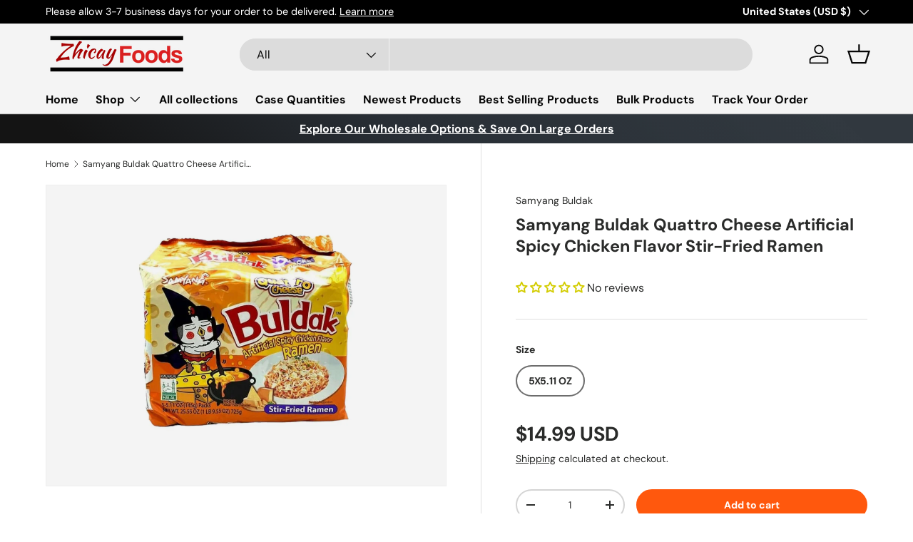

--- FILE ---
content_type: text/javascript; charset=utf-8
request_url: https://www.zhicayfoods.com/products/samyang-buldak-quattro-cheese-artificial-spicy-chicken-flavor-stir-fried-ramen.js
body_size: 294
content:
{"id":8355762471167,"title":"Samyang Buldak Quattro Cheese Artificial Spicy Chicken Flavor Stir-Fried Ramen","handle":"samyang-buldak-quattro-cheese-artificial-spicy-chicken-flavor-stir-fried-ramen","description":"Samyang Buldak Quattro Cheese Artificial Spicy Chicken Flavor Stir-Fried Ramen 5X5.11 OZ","published_at":"2024-01-17T14:47:49-05:00","created_at":"2024-01-17T14:47:49-05:00","vendor":"Samyang Buldak","type":"Noodles, Pasta","tags":[],"price":1499,"price_min":1499,"price_max":1499,"available":true,"price_varies":false,"compare_at_price":null,"compare_at_price_min":0,"compare_at_price_max":0,"compare_at_price_varies":false,"variants":[{"id":44710668435711,"title":"5X5.11 OZ","option1":"5X5.11 OZ","option2":null,"option3":null,"sku":"","requires_shipping":true,"taxable":false,"featured_image":null,"available":true,"name":"Samyang Buldak Quattro Cheese Artificial Spicy Chicken Flavor Stir-Fried Ramen - 5X5.11 OZ","public_title":"5X5.11 OZ","options":["5X5.11 OZ"],"price":1499,"weight":1588,"compare_at_price":null,"inventory_management":null,"barcode":"","requires_selling_plan":false,"selling_plan_allocations":[]}],"images":["\/\/cdn.shopify.com\/s\/files\/1\/0025\/9493\/0733\/files\/SamyangBuldakQuattroCheeseArtificialSpicyChickenFlavorStir-FriedRamen5X5.11OZ.jpg?v=1712083383"],"featured_image":"\/\/cdn.shopify.com\/s\/files\/1\/0025\/9493\/0733\/files\/SamyangBuldakQuattroCheeseArtificialSpicyChickenFlavorStir-FriedRamen5X5.11OZ.jpg?v=1712083383","options":[{"name":"Size","position":1,"values":["5X5.11 OZ"]}],"url":"\/products\/samyang-buldak-quattro-cheese-artificial-spicy-chicken-flavor-stir-fried-ramen","media":[{"alt":null,"id":33807180136703,"position":1,"preview_image":{"aspect_ratio":1.0,"height":1600,"width":1600,"src":"https:\/\/cdn.shopify.com\/s\/files\/1\/0025\/9493\/0733\/files\/SamyangBuldakQuattroCheeseArtificialSpicyChickenFlavorStir-FriedRamen5X5.11OZ.jpg?v=1712083383"},"aspect_ratio":1.0,"height":1600,"media_type":"image","src":"https:\/\/cdn.shopify.com\/s\/files\/1\/0025\/9493\/0733\/files\/SamyangBuldakQuattroCheeseArtificialSpicyChickenFlavorStir-FriedRamen5X5.11OZ.jpg?v=1712083383","width":1600}],"requires_selling_plan":false,"selling_plan_groups":[]}